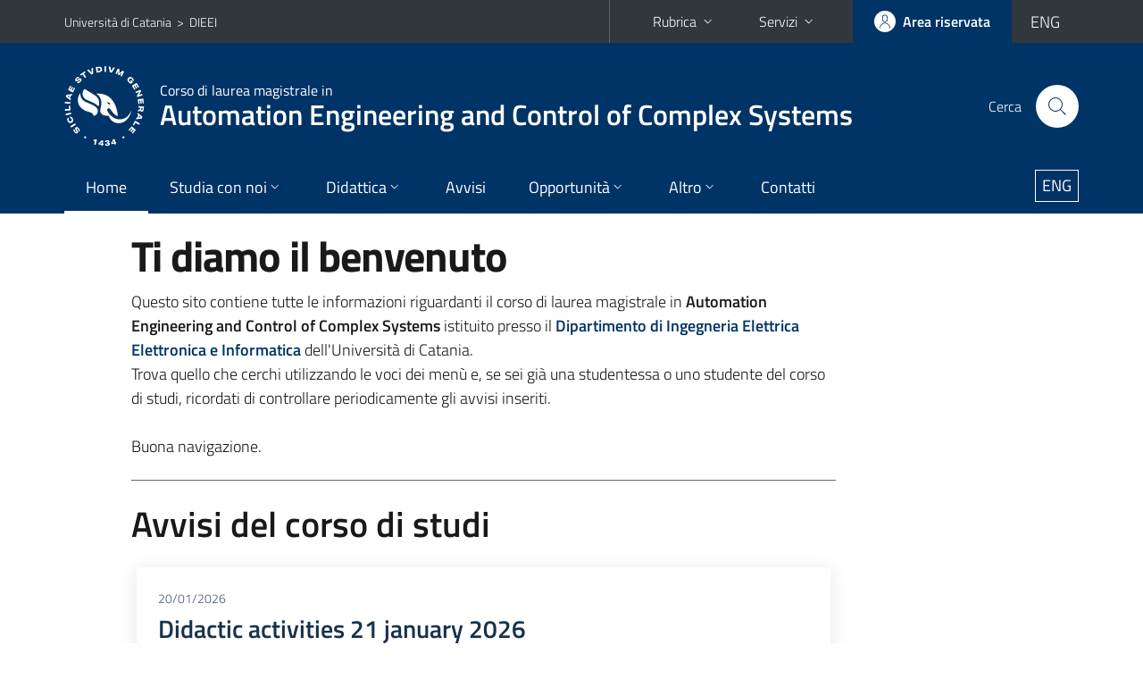

--- FILE ---
content_type: text/html; charset=utf-8
request_url: https://www.dieei.unict.it/it/corsi/lm-25/?par=lm25&id=16943&data=11/11/2020
body_size: 6262
content:
<!DOCTYPE html>
<html lang="it">
<head>
<meta charset="utf-8">
<title>Corso di laurea magistrale in Automation Engineering and Control of Complex Systems</title>
<meta name="viewport" content="width=device-width,initial-scale=1,shrink-to-fit=no">
<meta name="Generator" content="Drupal 7 (http://drupal.org)">
<link rel="shortcut icon" href="https://www.dieei.unict.it/sites/all/themes/id_theme_sd/favicon.ico" type="image/vnd.microsoft.icon">
<link href="/bootstrap-italia/css/bootstrap-italia.min.css" rel="stylesheet">
<link type="text/css" rel="stylesheet" href="https://www.dieei.unict.it/sites/default/files/css/css_xE-rWrJf-fncB6ztZfd2huxqgxu4WO-qwma6Xer30m4.css" media="all">
<link type="text/css" rel="stylesheet" href="https://www.dieei.unict.it/sites/default/files/css/css_v36jP4i-X7LgqMTemAhd_LCPFXJMU012F9AxUVYRRBM.css" media="all">
<link type="text/css" rel="stylesheet" href="https://www.dieei.unict.it/sites/default/files/css/css_PGbJgHCUCBf4dg7K9Kt8aAwsApndP4GZ9RuToPy3-Fk.css" media="all">
<style type="text/css" media="all">
<!--/*--><![CDATA[/*><!--*/
.skiplinks{background-color:#fff}#menu-di-servizio .dropdown-menu,.it-header-slim-right-zone .dropdown-menu{z-index:9999}#menu-servizi{z-index:1001}#nav10.navbar-collapsable{z-index:1000!important}#nav10.navbar-collapsable .close-div{background-color:transparent}
.unict-blue .it-header-slim-wrapper .btn-full,.unict-blue .it-header-center-wrapper,.unict-blue .back-to-top,.unict-blue .btn-primary,.unict-blue #home-sd h2{background-color:#036}.unict-blue .bg-primary{background-color:#036!important}.unict-blue .text-primary{color:#036!important}.unict-blue .it-header-slim-wrapper .btn-full:hover,.unict-blue .btn-primary:hover,.unict-blue .back-to-top:hover{background-color:#026;color:#fff!important}.unict-blue .it-header-slim-wrapper .btn-full:active,.unict-blue .btn-primary:active{background-color:#024!important}.unict-blue .it-header-slim-wrapper .btn-full .icon-primary,.unict-blue .it-header-center-wrapper .it-header-center-content-wrapper .it-search-wrapper a.rounded-icon svg,.unict-blue .btn-primary .icon-primary{fill:#036!important}.unict-blue .it-footer-main{background-color:#024}.unict-blue .it-footer-small-prints{background-color:#121221}@media(min-width:992px){.unict-blue .it-header-navbar-wrapper{background-color:#036}}@media(max-width:991px){.unict-blue .it-header-center-wrapper .it-header-center-content-wrapper .it-search-wrapper a.rounded-icon svg{fill:#fff!important}.unict-blue .it-header-slim-wrapper .btn-full,.unict-blue .it-header-slim-wrapper .btn-full:hover{background-color:transparent}.unict-blue .it-nav-wrapper .navbar .navbar-collapsable .navbar-nav li a.nav-link{color:#036}.unict-blue .it-nav-wrapper .navbar .navbar-collapsable .navbar-nav li a.nav-link.active{border-left-color:#036}.unict-blue #it-main-menu .nav-item svg{fill:#036}}

/*]]>*/-->
</style>
<link type="text/css" rel="stylesheet" href="https://www.dieei.unict.it/sites/default/files/css/css_BkIgnIK9azADDwsOxCHmUsWOWTVT_slmilXpN-tBEsY.css" media="all">
<script type="text/javascript" src="https://www.dieei.unict.it/sites/default/files/js/js_6UR8aB1w5-y_vdUUdWDWlX2QhWu_qIXlEGEV48YgV-c.js"></script>
<script type="text/javascript" src="https://www.dieei.unict.it/sites/default/files/js/js_onbE0n0cQY6KTDQtHO_E27UBymFC-RuqypZZ6Zxez-o.js"></script>
<script type="text/javascript" src="https://www.dieei.unict.it/sites/default/files/js/js_rLE4G4vPmkMJk6_AUcVncA43pW3H1itV6EOoe-aqs0I.js"></script>
<script type="text/javascript">
<!--//--><![CDATA[//><!--
jQuery.extend(Drupal.settings, {"basePath":"\/","pathPrefix":"it\/","setHasJsCookie":0,"ajaxPageState":{"theme":"id_theme_sd","theme_token":"PUpHpuCFjFE0PT_8XgjooVYmwbRy8mS-RjI1m94Rupk","js":{"sites\/all\/modules\/jquery_update\/replace\/jquery\/2.2\/jquery.min.js":1,"misc\/jquery-extend-3.4.0.js":1,"misc\/jquery-html-prefilter-3.5.0-backport.js":1,"misc\/jquery.once.js":1,"misc\/drupal.js":1,"sites\/all\/modules\/jquery_update\/js\/jquery_browser.js":1,"misc\/form-single-submit.js":1,"public:\/\/languages\/it_4UQISruCrjOxY9TUs9DN670yhgORw4KsfnAc92GO8Xk.js":1},"css":{"modules\/system\/system.base.css":1,"modules\/system\/system.menus.css":1,"modules\/system\/system.messages.css":1,"modules\/system\/system.theme.css":1,"sites\/all\/modules\/date\/date_repeat_field\/date_repeat_field.css":1,"modules\/field\/theme\/field.css":1,"modules\/node\/node.css":1,"modules\/search\/search.css":1,"modules\/user\/user.css":1,"sites\/all\/modules\/views\/css\/views.css":1,"sites\/all\/modules\/ckeditor\/css\/ckeditor.css":1,"sites\/all\/modules\/ctools\/css\/ctools.css":1,"0":1,"1":1,"sites\/all\/themes\/id_theme\/style.css":1,"sites\/all\/themes\/id_theme_sd\/sd.css":1}},"urlIsAjaxTrusted":{"\/it\/search\/node":true}});
//--><!]]>
</script>
</head>
<body class="html not-front not-logged-in no-sidebars page-corsi page-corsi-lm-25 i18n-it sd255 unict-blue cds cdslm-25">
<div class="skiplinks"><a class="sr-only sr-only-focusable" href="#it-main" accesskey="c">Vai al contenuto principale</a><a class="sr-only sr-only-focusable" href="#it-main-menu" accesskey="n">Vai al menu di navigazione</a></div>
<header class="it-header-wrapper">
<div class="it-header-slim-wrapper">
<div class="container">
<div class="row"><div class="col-12">
<div class="it-header-slim-wrapper-content">
<span class="d-none d-lg-block navbar-brand"><a href="https://www.unict.it">Università di Catania</a> &nbsp;&gt;&nbsp; <a href="/it">DIEEI</a></span>
<div class="nav-mobile"><nav aria-label="Navigazione accessoria">
<a class="it-opener d-lg-none mr-1" href="https://www.unict.it" aria-hidden="true" tabindex="-1">Università di Catania</a><a class="it-opener d-lg-none" data-toggle="collapse" href="#menu-di-servizio" role="button" aria-expanded="false" aria-controls="menu-di-servizio" title="Apri il menu di servizio"><svg class="icon" role="img"><use href="/bootstrap-italia/svg/sprite.svg#it-expand"></use></svg></a>
<div class="link-list-wrapper collapse" id="menu-di-servizio">
<ul class="link-list border-right-0 pr-0">
<li class="dropdown"><a class="list-item dropdown-toggle" href="#" role="button" data-toggle="dropdown" aria-expanded="false">Rubrica<svg class="icon d-none d-lg-block" role="img"><use href="/bootstrap-italia/svg/sprite.svg#it-expand"></use></svg></a>
<div class="dropdown-menu"><div class="row"><div class="col-12 px-3">
<form action="https://www.unict.it/content/cerca-nella-rubrica" method="post" id="rubrica-form" accept-charset="UTF-8" class="unict-form">
<div class="container">
<div class="form-row"><label for="input-01" class="sr-only">Cerca nella rubrica per cognome</label><input required id="input-01" name="trova" type="text" class="form-control" autocomplete="family-name" placeholder="Cerca nella rubrica per cognome"></div>
<div class="form-row mt-2 mb-1"><input type="submit" class="btn btn-primary btn-xs py-1" value="CERCA"></div>
</div>
</form>
</div></div></div></li>
<li class="dropdown"><a class="list-item dropdown-toggle" href="#" role="button" data-toggle="dropdown" aria-expanded="false">Servizi<svg class="icon d-none d-lg-block" role="img"><use href="/bootstrap-italia/svg/sprite.svg#it-expand"></use></svg></a>
<div class="dropdown-menu" id="menu-servizi"><div class="row"><div class="col-12"><div class="link-list-wrapper">
<ul>
<li><a class="list-item" href="https://studenti.smartedu.unict.it" target="_blank" rel="noopener"><span>Portale studenti</span></a></li>
<li><a class="list-item" href="https://docenti.smartedu.unict.it/docenti/" target="_blank" rel="noopener"><span>Portale docenti / didattica</span></a></li>
<li><a class="list-item" href="https://intranet.unict.it" target="_blank" rel="noopener"><span>Portale personale</span></a></li>
<li><a class="list-item" href="https://segreterie.smartedu.unict.it" target="_blank" rel="noopener"><span>Portale segreterie</span></a></li>
<li><a class="list-item" href="https://www.sida.unict.it" target="_blank" rel="noopener"><span>Biblioteca digitale</span></a></li>
<li><a class="list-item" href="https://webmail365.unict.it" target="_blank" rel="noopener"><span>Webmail studenti</span></a></li>
<li><a class="list-item" href="https://webmail.unict.it" target="_blank" rel="noopener"><span>Webmail docenti e personale</span></a></li>
<li><a class="list-item" href="https://studium.unict.it" target="_blank" rel="noopener"><span>E-learning / Studium</span></a></li>
<li><a class="list-item" href="https://www.unict.it/servizi/servizi-web"><span>Servizi informatici</span></a></li>
<li><a class="list-item" href="https://www.unict.it/servizi"><span><strong>Tutti i servizi</strong> &raquo;</span></a></li>
</ul>
</div></div></div></div></li>
</ul>
</div>
</nav></div>
<div class="it-header-slim-right-zone">
<a class="btn btn-icon btn-full" href="/content/login-cas"><span class="rounded-icon"><svg class="icon icon-primary" role="img" aria-label="Accedi all'area riservata"><use href="/bootstrap-italia/svg/sprite.svg#it-user"></use></svg></span><span class="d-none d-lg-block">Area riservata</span></a>
<div class="nav-item"><a class="nav-link py-0" href="/en" id="lansw"><span>ENG</span></a></div>
</div>
</div>
</div></div>
</div>
</div>
<div class="it-nav-wrapper">
<div class="it-header-center-wrapper">
<div class="container">
<div class="row"><div class="col-12">
<div class="it-header-center-content-wrapper">
<div class="it-brand-wrapper"><a href="/corsi/lm-25"><img src="/sites/all/themes/id_theme/unict.svg" alt="Logo UniCt" class="icon unict"><div class="it-brand-text"><h3>Corso di laurea magistrale in</h3><h2>Automation Engineering and Control of Complex Systems</h2></div></a></div>
<div class="it-right-zone"><div class="it-search-wrapper"><span class="d-none d-md-block">Cerca</span><a class="search-link rounded-icon" href="#" data-target="#searchModal" data-toggle="modal" aria-label="Cerca" title="Cerca"><svg class="icon" role="img"><use href="/bootstrap-italia/svg/sprite.svg#it-search"></use></svg></a></div>
</div>
</div>
</div></div>
</div>
</div>
<div class="it-header-navbar-wrapper">
<div class="container">
<div class="row"><div class="col-12">
<nav class="navbar navbar-expand-lg" aria-label="Navigazione principale">
<button class="custom-navbar-toggler" type="button" aria-controls="nav10" aria-expanded="false" aria-label="attiva / disattiva la navigazione" data-target="#nav10"><svg class="icon" role="img"><use href="/bootstrap-italia/svg/sprite.svg#it-burger"></use></svg></button>
<div class="navbar-collapsable" id="nav10">
<div class="overlay"></div>
<div class="close-div"><button class="close-menu border-0" type="button" aria-label="chiudi"><svg class="icon icon-white" role="img"><use href="/bootstrap-italia/svg/sprite.svg#it-close-big"></use></svg></button></div>
<div class="menu-wrapper" id="it-main-menu">
<ul class="navbar-nav">
<li class="nav-item"><a class="nav-link active" href="/corsi/lm-25">Home</a></li>
<li class="nav-item dropdown"><a class="nav-link dropdown-toggle" href="#" data-toggle="dropdown" aria-expanded="false">Studia con noi<svg class="icon icon-xs"><use href="/bootstrap-italia/svg/sprite.svg#it-expand"></use></svg></a>
<div class="dropdown-menu"><div class="link-list-wrapper"><ul class="link-list text-nowrap">
<li><a class="list-item" href="/it/corsi/lm-25/presentazione-del-corso">Presentazione del corso</a></li>
<li><a class="list-item" href="/it/corsi/lm-25/regolamento-didattico-del-corso-di-laurea">Regolamento didattico</a></li>
<li><a class="list-item" href="/it/corsi/lm-25/piano-di-studi">Piani di studio</a></li>
<li><a class="list-item" href="/it/corsi/lm-25/scheda-unica-annuale">Scheda Unica Annuale</a></li>
<li><a class="list-item" href="/it/corsi/lm-25/come-iscriversi-0">Come iscriversi</a></li>
<li><a class="list-item" href="/it/corsi/lm-25/valutazione-degli-studenti">Valutazione degli studenti</a></li>
<li><a class="list-item" href="/it/corsi/lm-25/aule-e-laboratori">Aule e laboratori</a></li>
<li><a class="list-item" href="/it/corsi/lm-25/alumni-e-tesi">Alumni e Tesi</a></li>
<li><a class="list-item" href="/it/corsi/lm-25/calendario-accademico">Calendario Accademico</a></li>
<li><a class="list-item" href="/it/corsi/lm-25/doppio-titolo">Doppio Titolo</a></li>
<li><a class="list-item" href="/it/corsi/lm-25/ordinamento">Ordinamento RAD</a></li>
</ul></div></div></li>
<li class="nav-item d-lg-flex dropdown"><a class="nav-link dropdown-toggle" href="#" data-toggle="dropdown" aria-expanded="false">Didattica<svg class="icon icon-xs"><use href="/bootstrap-italia/svg/sprite.svg#it-expand"></use></svg></a>
<div class="dropdown-menu"><div class="link-list-wrapper"><ul class="link-list text-nowrap">
<li><a class="list-item left-icon text-nowrap" href="/corsi/lm-25/orario-lezioni"><svg class="icon icon-sm icon-primary left"><use href="/bootstrap-italia/svg/sprite.svg#it-presentation"></use></svg><span>Orario delle lezioni</span></a></li>
<li><a class="list-item left-icon" href="/corsi/lm-25/docenti"><img src="/sites/all/themes/id_theme_sd/docenti_primary.svg" class="icon" alt="" style="width:20px;height:20px;margin:10px 10px 10px 2px"><span>Docenti</span></a></li>
<li><a class="list-item left-icon" href="/corsi/lm-25/programmi"><svg class="icon icon-sm icon-primary left"><use href="/bootstrap-italia/svg/sprite.svg#it-files"></use></svg><span>Programmi</span></a></li>
<li><a class="list-item left-icon" href="/corsi/lm-25/esami"><svg class="icon icon-sm icon-primary left"><use href="/bootstrap-italia/svg/sprite.svg#it-calendar"></use></svg><span>Calendario esami</span></a></li>
<li><a class="list-item left-icon" href="/it/corsi/lm-25/lauree"><svg class="icon icon-sm icon-primary left"><use href="/bootstrap-italia/svg/sprite.svg#it-bookmark"></use></svg><span>Lauree</span></a></li>
</ul></div></div></li>
<li class="nav-item d-lg-flex"><a class="nav-link" href="/corsi/lm-25/avvisi">Avvisi</a></li>
<li class="nav-item dropdown"><a class="nav-link dropdown-toggle" href="#" data-toggle="dropdown" aria-expanded="false">Opportunit&agrave;<svg class="icon icon-xs"><use href="/bootstrap-italia/svg/sprite.svg#it-expand"></use></svg></a>
<div class="dropdown-menu"><div class="link-list-wrapper"><ul class="link-list text-nowrap">
<li><a class="list-item" href="/it/corsi/lm-25/stage-e-tirocini">Stage e tirocini</a></li>
<li><a class="list-item" href="/it/corsi/lm-25/mobilit%C3%A0-internazionale-0">Mobilit&agrave; internazionale</a></li>
<li><a class="list-item" href="/bandi-e-opportunità">Bandi e opportunità di lavoro</a></li>
</ul></div></div></li>
<li class="nav-item dropdown"><a class="nav-link dropdown-toggle" href="#" data-toggle="dropdown" aria-expanded="false">Altro<svg class="icon icon-xs"><use href="/bootstrap-italia/svg/sprite.svg#it-expand"></use></svg></a>
<div class="dropdown-menu"><div class="link-list-wrapper"><ul class="link-list text-nowrap">
<li><a class="list-item" href="https://gaa.dieei.unict.it/">Portale Altre Attività</a></li>
<li><a class="list-item" href="/it/corsi/lm-25/verbali-cdl">Verbali del Consiglio del CdL</a></li>
<li><a class="list-item" href="/it/corsi/lm-25/area-riservata-docenti-login">Accesso Riservato Docenti</a></li>
</ul></div></div></li>
<li class="nav-item"><a class="nav-link" href="/corsi/lm-25/contatti">Contatti</a></li>
<li class="nav-item d-lg-none"><a class="nav-link" href="/">Il dipartimento</a></li>
</ul>
<ul class="navbar-nav navbar-secondary">
<li class="nav-item"><a class="nav-link" href="/en/courses/lm-25" style="font-size:1em;border:1px solid #fff;padding:3px 7px;margin:0 0 13px 16px">ENG</a></li>
</ul>
</div>
</div>
</nav>
</div></div>
</div>
</div>
</div>
</header>
<main id="it-main">
<section id="content">
<div class="container">
<div class="row">
<div class="offset-lg-1 col-lg-8 col-md-12 px-3 px-sm-0">
<h1>Ti diamo il benvenuto</h1>
<p>Questo sito contiene tutte le informazioni riguardanti il corso di laurea magistrale in <strong>Automation Engineering and Control of Complex Systems</strong> istituito presso il <a href="/" class="text-decoration-none text-primary"><b>Dipartimento di Ingegneria Elettrica Elettronica e Informatica</b></a> dell'Università di Catania.<br>
Trova quello che cerchi utilizzando le voci dei menù e, se sei già una studentessa o uno studente del corso di studi, ricordati di controllare periodicamente gli avvisi inseriti.<br><br>
Buona navigazione.</p><hr class="my-4">
<h2 class="fw600 mt-3">Avvisi del corso di studi</h2>
<div class="col-12 mb-4">
<div class="card-wrapper card-space my-4"><div class="card card-bg no-after"><div class="card-body overflow-hidden">
<div class="head-tags mb-2"><span class="data">20/01/2026</span></div>
<a href="/corsi/lm-25/avvisi/didactic-activities-21-january-2026" class="text-decoration-none"><h5 class="card-title big-heading fw600 color-dark">Didactic activities 21 january 2026</h5></a><p>Dear Students,</p><p>please be informed that tomorrow jan 21, 2026 all didactic activities (included exams) are suspended.</p><p>https://www.unict.it/it/ateneo/news/allerta-meteo-sospensione-attivit%C3%A0-didattiche-presenza-21-gennaio-2026</p><p>Mattia Frasca</p></div></div></div>
<div class="card-wrapper card-space my-4"><div class="card card-bg no-after"><div class="card-body overflow-hidden">
<div class="head-tags mb-2"><span class="data">19/01/2026</span></div>
<a href="/corsi/lm-25/avvisi/didactic-activities-20-january-2026" class="text-decoration-none"><h5 class="card-title big-heading fw600 color-dark">Didactic activities 20 january 2026</h5></a><h5><span style="font_size:13px">Dear Students,</span></h5><p>please be informed that tomorrow jan 20, 2026 all didactic activities (included exams) are suspended.</p><p>https://www.unict.it/it/ateneo/news/allerta-meteo-sospensione-attivit%C3%A0-didattiche-presenza-20-gennaio-2026</p><p>Mattia Frasca</p></div></div></div>
<div class="card-wrapper card-space my-4"><div class="card card-bg no-after"><div class="card-body overflow-hidden">
<div class="head-tags mb-2"><span class="data">18/01/2026</span></div>
<a href="/corsi/lm-25/avvisi/didactic-activities-19-january-2026" class="text-decoration-none"><h5 class="card-title big-heading fw600 color-dark">Didactic activities 19 january 2026</h5></a><p>Dear Students,</p><p>please notice that jan 19, 2026 all didactic activities (included exams) are suspended.</p><p><!--StartFragment-->https://www.unict.it/it/ateneo/news/allerta-meteo-sospensione-attivit%C3%A0-didattiche-presenza-19-gennaio-2026<!--EndFragment--></p><p>Mattia Frasca</p></!--StartFragment--></p></div></div></div>
</div>
<a href="/en/courses/lm-25" class="translation-link"></a>
</div>
</div>
</div>
</section>
</main>
<nav class="bottom-nav d-block d-lg-none"><ul>
<li><a href="/corsi/lm-25/avvisi"><svg class="icon"><use href="/bootstrap-italia/svg/sprite.svg#it-horn"></use></svg><span class="bottom-nav-label">Avvisi</span></a></li>
<li><a href="/corsi/lm-25/orario-lezioni"><svg class="icon"><use href="/bootstrap-italia/svg/sprite.svg#it-presentation"></use></svg><span class="bottom-nav-label">Lezioni</span></a></li>
<li><a href="/corsi/lm-25/docenti"><img src="/sites/all/themes/id_theme_sd/docenti.svg" class="icon" alt="" style="width:28px;height:28px;margin:2px 0"><span class="bottom-nav-label">Docenti</span></a></li>
<li><a href="/corsi/lm-25/programmi"><svg class="icon"><use href="/bootstrap-italia/svg/sprite.svg#it-files"></use></svg><span class="bottom-nav-label">Programmi</span></a></li>
<li><a href="/corsi/lm-25/esami"><svg class="icon"><use href="/bootstrap-italia/svg/sprite.svg#it-calendar"></use></svg><span class="bottom-nav-label">Esami</span></a></li>
<li><a href="/it/corsi/lm-25/lauree"><svg class="icon"><use href="/bootstrap-italia/svg/sprite.svg#it-bookmark"></use></svg><span class="bottom-nav-label">Lauree</span></a></li>
</ul></nav>
<footer class="it-footer">
<div class="it-footer-main">
<div class="container">
<section><div class="row clearfix"><div class="col-sm-12"><div class="it-brand-wrapper"><a href="/it"><img src="/sites/all/themes/id_theme/monogramma.svg" class="icon monogramma_icon" alt="Monogramma UniCt"><div class="it-brand-text unict_monogramma"><h3>Dipartimento di</h3><h2>Ingegneria Elettrica Elettronica e Informatica</h2></div></a></div></div></div></section>
<section>
<div class="row">
<div class="col-md-4 col-sm-6 pb-2">
<div id="block-block-33" class="block block-block">
<h3>Dove siamo</h3>

<div class="content">
<p>Cittadella universitaria<br>
Via Santa Sofia, 64<br>
95123 - Catania</p>

</div>
</div>
</div>
<div class="col-md-4 col-sm-6 pb-2">
<div id="block-block-34" class="block block-block">
<h3>Contatti</h3>

<div class="content">
<p>Ufficio amministrativo tel. +39 095 7382339<br>
<a href="mailto:dieei@unict.it">dieei@unict.it</a><br>
Ufficio della didattica tel. +39  095 7382012/2007</p>

</div>
</div>
</div>
<div class="col-md-4 col-sm-6 pb-2">
<h3>Seguici&nbsp;su</h3>
<ul class="list-inline text-left social"><li class="list-inline-item pb-2"><a class="p-1" href="https://www.facebook.com/DIEEIUniCT/"><svg class="icon icon-sm icon-white align-top" aria-label="Facebook"><use href="/bootstrap-italia/svg/sprite.svg#it-facebook"></use></svg></a></li><li class="list-inline-item pb-2"><a class="p-1" href="https://twitter.com/dieeiUNICT"><svg class="icon icon-sm icon-white align-top" aria-label="Twitter"><use href="/bootstrap-italia/svg/sprite.svg#it-twitter"></use></svg></a></li><li class="list-inline-item pb-2"><a class="p-1" href="https://www.instagram.com/dieei.unict/"><svg class="icon icon-sm icon-white align-top" aria-label="Instagram"><use href="/bootstrap-italia/svg/sprite.svg#it-instagram"></use></svg></a></li><li class="list-inline-item pb-2"><a class="p-1" href="https://www.youtube.com/channel/UC7GWEPI3JEiSCDIzSOAkGlQ"><svg class="icon icon-sm icon-white align-top" aria-label="YouTube"><use href="/bootstrap-italia/svg/sprite.svg#it-youtube"></use></svg></a></li><li class="list-inline-item pb-2"><a class="p-1" href="/it/content/canali-telegram-del-dieei"><svg class="icon icon-sm icon-white align-top" aria-label="Telegram"><use href="/bootstrap-italia/svg/sprite.svg#it-telegram"></use></svg></a></li></ul>
</div></div>
</section>
</div>
</div>
<div class="it-footer-small-prints clearfix">
<div class="container">
<h3 class="sr-only">Link e informazioni utili</h3>
<div class="region region-footer-link">
<div id="block-block-32" class="block block-block">

<div class="content">
<ul class="it-footer-small-prints-list list-inline mb-0 d-flex flex-column flex-md-row">
<li><a href="/content/privacy">Privacy</a></li>
<li><a href="/content/note-legali">Note legali</a></li>
<li><a href="/content/accessibilità">Accessibilità</a></li>
<li><a href="/stats">Dati di monitoraggio</a></li>
<li><a href="/sitemap">Mappa del sito</a></li>
</ul>

</div>
</div>
</div>
</div>
</div>
</footer>
<div class="modal fade show" id="searchModal" tabindex="-1" role="dialog" aria-labelledby="cerca-nel-sito" aria-modal="true">
<div class="modal-dialog"><div class="modal-content p-3">
<div class="container"><div class="row"><button class="close mr-3" type="button" data-dismiss="modal" aria-label="Chiudi"><svg class="icon" role="img"><use href="/bootstrap-italia/svg/sprite.svg#it-arrow-left"></use></svg></button><h2 class="modal-title" id="cerca-nel-sito">Cerca nel sito</h2></div></div>
<form class="search-form" action="/it/search/node" method="post" id="search-form" accept-charset="UTF-8"><div><div class="container"><div class="form-row mt-2 mb-4">
  <label for="edit-keys" class="d-none">Termini da ricercare</label>
 <input required type="text" id="edit-keys" name="keys" value="" size="40" maxlength="255" class="form-control" placeholder="Inserisci qui i termini da ricercare">
</div>
<input type="submit" id="edit-submit" name="op" value="Cerca" class="form-submit"></div><input type="hidden" aria-label="" name="form_build_id" value="form-WSnO_zctYMtmXLjjz-kNwgFgxd4ppg9zpPortrpLu9s">
<input type="hidden" aria-label="" name="form_id" value="search_form">
</div></form>
</div></div>
</div>
<a href="#" aria-hidden="true" data-attribute="back-to-top" class="back-to-top shadow d-print-none"><svg class="icon icon-light" aria-label="Vai a inizio pagina"><use href="/bootstrap-italia/svg/sprite.svg#it-arrow-up"></use></svg></a>
<script>window.__PUBLIC_PATH__ = "/bootstrap-italia/fonts"</script>
<script src="/bootstrap-italia/js/bootstrap-italia.bundle.min.js"></script>
<script type="text/javascript">
$(function(){var e=$('.translation-link' ).last();if(e.length){$('#lansw').attr('href',e.attr('href'));}});
</script>
</body>
</html>